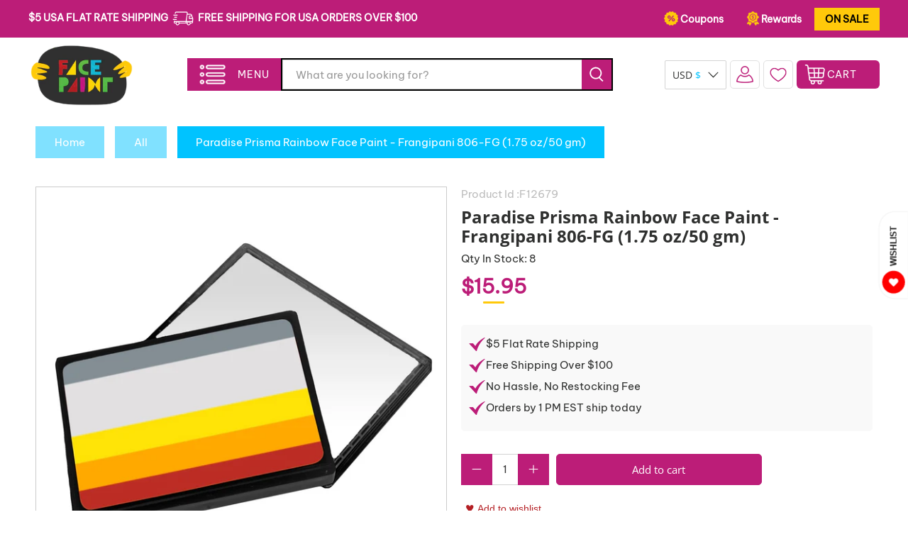

--- FILE ---
content_type: text/javascript; charset=utf-8
request_url: https://facepaint.com/products/paradise-prisma-rainbow-face-paints-frangipani-806-fg-1-75-oz-50-gm.js
body_size: 2216
content:
{"id":9455727686,"title":"Paradise Prisma Rainbow Face Paint - Frangipani 806-FG (1.75 oz\/50 gm)","handle":"paradise-prisma-rainbow-face-paints-frangipani-806-fg-1-75-oz-50-gm","description":"\u003cul class=\"tabs\"\u003e\n\u003cli\u003e\u003ca href=\"#tab-1\"\u003eDescription\u003c\/a\u003e\u003c\/li\u003e\n\u003cli\u003e\u003ca href=\"#tab-3\"\u003eUsage Tips\u003c\/a\u003e\u003c\/li\u003e\n\u003cli\u003e\u003ca href=\"#tab-4\"\u003eIngredients\u003c\/a\u003e\u003c\/li\u003e\n\u003cli\u003e\u003ca href=\"#tab-5\"\u003eReturns\u003c\/a\u003e\u003c\/li\u003e\n\u003c\/ul\u003e\n\u003cdiv id=\"tab-1\"\u003eMehron Paradise Prisma Frangipani rainbow cake face paints are split rainbow cakes of the vibrant, semi-soft, glycerin-based Paradise makeup. Each brilliant, multi-color Prisma Blend rainbow cake was specifically designed by world famous face \u0026amp; body artist and instructor, Jinny - Makeup Artiste. Paradise Prisma Cakes have a large surface with equal amounts of each color so they can be applied with a sponge or large brush. \u003cbr\u003e\u003cbr\u003eParadise Face Paints are a moist, semi-soft, glycerin-based cake makeup, featuring vibrant color that dries quickly with minimal rub-off, yet are easy to blend and wash off. Paradise AQ Makeup includes aloe and chamomile and the enriching emollients glycerin, avocado oil and cocoa butter. Safe and gentle on skin, Paradise AQ Makeup has a richer, more vibrant, color-saturated coverage than ordinary makeup yet it's water-soluble for easy soap and water removal.\u003cbr\u003e\u003cbr\u003e\u003cspan\u003ePrisma Frangipani BlendSet includes Storm Cloud, White, Yellow, Mango and Beach Berry and comes in a 1.75 ounce (50 gram) size.\u003c\/span\u003e\n\u003c\/div\u003e\n\u003cdiv id=\"tab-3\"\u003e\n\u003cb\u003eHow Many Faces Will This Paint?\u003c\/b\u003e\u003cbr\u003eEach 1.75 ounces (50 gm) Paradise Prisma Face Paint cake gives hundreds of applications.\u003cb\u003e\u003cbr\u003e\u003cbr\u003e\u003cb\u003eShelf Life:\u003c\/b\u003e 30 months after opening.\u003cbr\u003e\u003c\/b\u003e\n\u003c\/div\u003e\n\u003cdiv id=\"tab-4\"\u003e\n\u003cb\u003eINGREDIENTS:\u003c\/b\u003e\u003cbr\u003eTalc , Glycerin, Aloe Barbadensis Leaf Extract, PEG-8, PEG-75, Cetearyl Alcohol, Persea Gratissima (Avocado) Oil, Theobroma Cacao (Cocoa) Butter, Lauryl Glucoside, Glyceryl Stearate, PEG-100 Stearate, Bis-PEG-15 Dimethicone\/IPDI Copolymer, Butylene Glycol, Chamomilla Recutita (Matricaria) Flower Extract, Cymbopogon Schoenanthus (Lemongrass) Leaf \/ Stem Extract, Panax Ginseng Root Extract, Cucumis Sativus (Cucumber) Fruit Extract, Symphytum Officinale (Comfrey) Leaf Extract, Tocopheryl Acetate (Vitamin E), BHT, Tris(Tetramethylhydroxypiperidinol) Citrate, Benzotriazolyl Dodecyl p-Cresol, Disodium EDTA, Triethanolamine, Phenoxyethanol, Iodopropynyl Butylcarbamate, Calcium Carbonate, Fragrance (parfum), Coumarin, Limonene. May Contain [+\/- CI 77891 (Titanium Dioxide), CI 77007 (Ultramarines), CI 77491, CI 77492, CI 77499 (Iron Oxides), CI 77288 (Chromium Oxide Greens), CI 77289 (Chromium Hydroxide Green), CI 42090 (Blue 1 Lake), CI 77266 (Black 2), CI 15850 (Red 7 Lake),CI 15850 (Red 6 Lake), CI 19140 (Yellow 5 Lake), CI 47005 (Yellow 10), CI 77000 (Aluminum Powder), CI 77400 (Bronze Powder), CI 77400 (Copper Powder), CI 77019 (Mica)]\u003c\/div\u003e\n\u003cdiv id=\"tab-5\"\u003eWe're sorry, but Face Paints, Makeup or Makeup Brushes may NOT BE returned due to health reasons.\u003cbr\u003e\u003cbr\u003e\u003cb\u003e\u003ca href=\"https:\/\/www.facepaint.com\/pages\/return\" target=\"_blank\" rel=\"noopener noreferrer\"\u003eReturns\u003c\/a\u003e\u003c\/b\u003e\u003cbr\u003e\u003cb\u003e\u003ca href=\"https:\/\/www.facepaint.com\/pages\/shipping\" target=\"_blank\" rel=\"noopener noreferrer\"\u003eShipping\u003c\/a\u003e\u003c\/b\u003e\n\u003c\/div\u003e\n\u003ca href=\"\/collections\/mehron#company\" title=\"Mehron\"\u003e\u003cstrong\u003eMore company info...\u003c\/strong\u003e\u003c\/a\u003e\n\u003ctable style=\"width: 90%;\" class=\"vendor_table\"\u003e\n\u003ctbody\u003e\n\u003ctr style=\"height: auto;\"\u003e\n\u003ctd style=\"width: 22.5%;\"\u003e\u003ca href=\"\/collections\/mehron#look\" title=\"How Does Mehron Look?\"\u003e\u003cimg src=\"\/\/cdn.shopify.com\/s\/files\/1\/1363\/6623\/files\/Swatches_NewIcon.png?3782609935471777613\" alt=\"How Does Wolfe Look?\" style=\"display: block; margin-left: auto; margin-right: auto;\"\u003e\u003c\/a\u003e\u003c\/td\u003e\n\u003ctd style=\"width: 22.5%;\"\u003e\u003ca href=\"\/collections\/mehron#product\" title=\"Mehron Product Info\"\u003e\u003cimg src=\"\/\/cdn.shopify.com\/s\/files\/1\/1363\/6623\/files\/Info_NewIcon.png?3782609935471777613\" alt=\"Product Info\" style=\"display: block; margin-left: auto; margin-right: auto;\"\u003e\u003c\/a\u003e\u003c\/td\u003e\n\u003ctd style=\"width: 22.5%;\"\u003e\u003ca href=\"\/collections\/mehron#application\" title=\"Mehron Application \u0026amp; Removal\"\u003e\u003cimg src=\"\/\/cdn.shopify.com\/s\/files\/1\/1363\/6623\/files\/Apply_NewIcon.png?3782609935471777613\" alt=\"Application \u0026amp; Removal\" style=\"display: block; margin-left: auto; margin-right: auto;\"\u003e\u003c\/a\u003e\u003c\/td\u003e\n\u003ctd style=\"width: 22.5%;\"\u003e\u003ca href=\"\/collections\/mehron#safety\" title=\"Mehron Safety Info\"\u003e\u003cimg src=\"\/\/cdn.shopify.com\/s\/files\/1\/1363\/6623\/files\/Safety_NewIcon.png?3782609935471777613\" alt=\"Safety Info\" style=\"display: block; margin-left: auto; margin-right: auto;\"\u003e\u003c\/a\u003e\u003c\/td\u003e\n\u003c\/tr\u003e\n\u003ctr style=\"height: 20px;\"\u003e\n\u003ctd style=\"width: 18%; text-align: center;\"\u003eSwatches\u003c\/td\u003e\n\u003ctd style=\"width: 18%; text-align: center;\"\u003eInfo\u003c\/td\u003e\n\u003ctd style=\"width: 18%; text-align: center;\"\u003eApply\u003c\/td\u003e\n\u003ctd style=\"width: 18%; text-align: center;\"\u003eSafety\u003c\/td\u003e\n\u003c\/tr\u003e\n\u003c\/tbody\u003e\n\u003c\/table\u003e","published_at":"2017-02-03T20:20:30-05:00","created_at":"2017-02-03T20:20:30-05:00","vendor":"Mehron","type":"Face Painting: Face Paints: Split Cakes: Large Split Cakes","tags":["100-250-faces","all","brown","cruelty-free","face-paints","flagMAPPricingMessage","Google_Shopping_Face_Paint","Google_Shopping_Glitter","gray","in-stock-only","IncludeInPromotions","made-in-america","mehron","purple","rainbow","Solo","split-cakes","vegan","white","yellow"],"price":1595,"price_min":1595,"price_max":1595,"available":true,"price_varies":false,"compare_at_price":null,"compare_at_price_min":0,"compare_at_price_max":0,"compare_at_price_varies":false,"variants":[{"id":35048678854,"title":"Default Title","option1":"Default Title","option2":null,"option3":null,"sku":"F12679","requires_shipping":true,"taxable":true,"featured_image":{"id":30633064104005,"product_id":9455727686,"position":1,"created_at":"2022-03-23T09:43:45-04:00","updated_at":"2022-03-23T09:43:45-04:00","alt":"Paradise Prisma Rainbow Face Paint - Frangipani 806-FG (1.75 oz\/50 gm)","width":1001,"height":1001,"src":"https:\/\/cdn.shopify.com\/s\/files\/1\/1363\/6623\/products\/f12679.jpg?v=1648043025","variant_ids":[35048678854]},"available":true,"name":"Paradise Prisma Rainbow Face Paint - Frangipani 806-FG (1.75 oz\/50 gm)","public_title":null,"options":["Default Title"],"price":1595,"weight":104,"compare_at_price":null,"inventory_quantity":8,"inventory_management":"shopify","inventory_policy":"deny","barcode":"764294582719","featured_media":{"alt":"Paradise Prisma Rainbow Face Paint - Frangipani 806-FG (1.75 oz\/50 gm)","id":22888107081797,"position":1,"preview_image":{"aspect_ratio":1.0,"height":1001,"width":1001,"src":"https:\/\/cdn.shopify.com\/s\/files\/1\/1363\/6623\/products\/f12679.jpg?v=1648043025"}},"requires_selling_plan":false,"selling_plan_allocations":[]}],"images":["\/\/cdn.shopify.com\/s\/files\/1\/1363\/6623\/products\/f12679.jpg?v=1648043025"],"featured_image":"\/\/cdn.shopify.com\/s\/files\/1\/1363\/6623\/products\/f12679.jpg?v=1648043025","options":[{"name":"Title","position":1,"values":["Default Title"]}],"url":"\/products\/paradise-prisma-rainbow-face-paints-frangipani-806-fg-1-75-oz-50-gm","media":[{"alt":"Paradise Prisma Rainbow Face Paint - Frangipani 806-FG (1.75 oz\/50 gm)","id":22888107081797,"position":1,"preview_image":{"aspect_ratio":1.0,"height":1001,"width":1001,"src":"https:\/\/cdn.shopify.com\/s\/files\/1\/1363\/6623\/products\/f12679.jpg?v=1648043025"},"aspect_ratio":1.0,"height":1001,"media_type":"image","src":"https:\/\/cdn.shopify.com\/s\/files\/1\/1363\/6623\/products\/f12679.jpg?v=1648043025","width":1001}],"requires_selling_plan":false,"selling_plan_groups":[]}